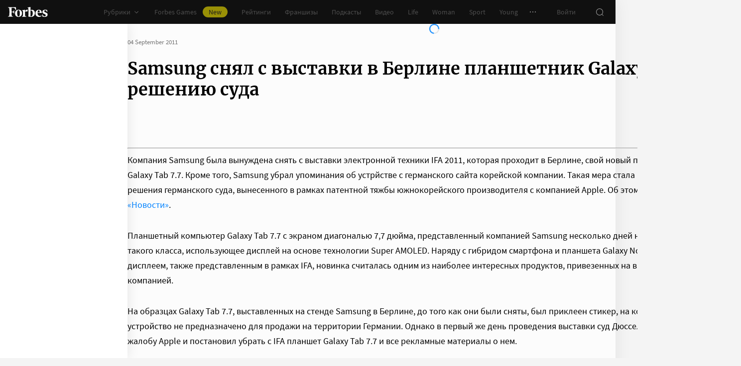

--- FILE ---
content_type: application/javascript; charset=utf-8
request_url: https://cdn.forbes.ru/_nuxt/B_Mr4xeV.js
body_size: 1176
content:
const __vite__mapDeps=(i,m=__vite__mapDeps,d=(m.f||(m.f=["./kLQUmaL-.js","./NCDM2jdN.js","./base-ui.CqFaxvIA.css","./C09H4SNl.js","./D8yT2F1l.js","./waterfall.D3276tE0.css","./AdfoxInformer.CdE9wx8Y.css","./CnW8bfgA.js","./K0LAuQTN.js","./BOTKSgIx.js","./Sparrow.Cam5Y9RJ.css","./DL1aGrRc.js","./Infox.Buu-DAff.css","./BvaAM1oM.js","./04D1vcC5.js","./Smi2.CZxqLXyE.css","./CjCiOH_R.js","./RotatingBanner.C6y9imYU.css"])))=>i.map(i=>d[i]);
import{A as t,_ as i}from"./kLQUmaL-.js";import{p as g}from"./C0kS1ytB.js";import{N as r,aJ as c}from"./NCDM2jdN.js";const m=[{options:{withoutImage:!0},size:{height:0,width:1},type:"background-mobile"},{options:{withSmallTitle:!0},size:{height:0,width:1},type:"article-mobile"},{options:{withSmallTitle:!0},size:{height:0,width:1},type:"article-mobile"},{options:{withSmallTitle:!0},size:{height:0,width:1},type:"article-mobile"},{options:{withSmallTitle:!0},size:{height:0,width:1},type:"article-mobile"},{options:{theme:"dark",slug:"interesting-today"},size:{height:0,width:1},type:"slider-mobile"}],n=[{size:{height:1,width:2},type:"background"},{size:{height:1,width:1},type:"article"},{size:{height:1,width:1},type:"article"},{size:{height:1,width:1},type:"article"},{size:{height:1,width:1},type:"article"},{options:{itemWidth:"276px",itemGap:"32px",slug:"interesting-today"},size:{height:0,width:3},type:"slider"},{size:{height:1,width:1},type:"article"},{size:{height:1,width:1},type:"article"},{size:{height:1,width:1},type:"article"},{size:{height:1,width:1},type:"article"},{size:{height:1,width:1},type:"article"},{size:{height:1,width:1},type:"article"}],y=[{size:{height:1,width:2},type:"background"},{size:{height:1,width:1},type:"article"},{size:{height:1,width:1},type:"article"},{options:{withImage:!1},size:{height:1,width:1},type:"article"},{options:{withImage:!1},size:{height:1,width:1},type:"article"},{options:{itemWidth:"276px",itemGap:"32px",slug:"interesting-today"},size:{height:0,width:2},type:"slider"},{size:{height:1,width:1},type:"article"},{size:{height:1,width:1},type:"article"},{options:{withImage:!1},size:{height:1,width:1},type:"article"},{options:{withImage:!1},size:{height:1,width:1},type:"article"},{options:{withImage:!1},size:{height:1,width:1},type:"article"},{options:{withImage:!1},size:{height:1,width:1},type:"article"}],u=[m,y,n,n],w=[{size:{height:0,width:1},type:"background-mobile"},{size:{height:0,width:1},type:"list-mobile"},{options:{theme:"dark",slug:"interesting-today"},size:{height:0,width:1},type:"slider-mobile"},{size:{height:0,width:1},type:"list-mobile"}],a=[{size:{height:1,width:2},type:"background"},{options:{withImage:!0},size:{height:1,width:1},type:"article"},{size:{height:1,width:1},type:"article"},{size:{height:1,width:1},type:"article"},{size:{height:1,width:1},type:"article"},{options:{itemWidth:"276px",itemGap:"32px",slug:"interesting-today"},size:{height:0,width:3},type:"slider"},{options:{withImage:!0},size:{height:1,width:1},type:"article"},{options:{withImage:!0},size:{height:1,width:1},type:"article"},{options:{withImage:!0},size:{height:1,width:1},type:"article"},{size:{height:1,width:1},type:"article"},{size:{height:1,width:1},type:"article"},{size:{height:1,width:1},type:"article"}],_=[{size:{height:1,width:2},type:"background"},{size:{height:1,width:1},type:"article"},{size:{height:1,width:1},type:"article"},{options:{withImage:!0},size:{height:1,width:1},type:"article"},{options:{withImage:!0},size:{height:1,width:1},type:"article"},{options:{itemWidth:"276px",itemGap:"32px",slug:"interesting-today"},size:{height:0,width:2},type:"slider"},{size:{height:1,width:1},type:"article"},{size:{height:1,width:1},type:"article"},{options:{withImage:!0},size:{height:1,width:1},type:"article"},{options:{withImage:!0},size:{height:1,width:1},type:"article"},{size:{height:1,width:1},type:"article"},{size:{height:1,width:1},type:"article"}],z=[w,_,a,a],T={club:{rubricTitle:"Forbes Сlub",descriptionTail:"– Forbes Club",sections:[{id:0,name:"Forbes Club",url:"club"},{id:1,name:"Анонсы",url:"club/events"}]},"forbes-heroes":{rubricTitle:"Герои Forbes",descriptionTail:"– Герои Forbes",sections:[{id:0,name:"Герои Forbes",url:"forbes-heroes"},{id:1,name:"Мероприятия",url:"forbes-heroes/events"}]}};function S(e){return{rubric:{[`${e}-partner`]:{"slider:rubric-partner":!0,"slider-mobile:rubric-partner":!0},[`${e}-news`]:{"slider:interesting-today":!0,"slider-mobile:interesting-today":!0}},rubricCompanyNews:{"interesting-today":{"slider:interesting-today":!0,"slider-mobile:interesting-today":!0}},tag:{"interesting-today":{"slider:interesting-today":!0,"slider-mobile:interesting-today":!0}},tagEducation:{"forbes-ontology-main":{"slider:interesting-today":!0,"slider-mobile:interesting-today":!0}},rubricEducation:{"rubric-partner":{"slider:rubric-partner":!1,"slider-mobile:rubric-partner":!1},"interesting-today":{"slider:interesting-today":!1,"slider-mobile:interesting-today":!1}}}}const A={rubric:g,rubricCompanyNews:u,tag:z},x={"/forbeslife":"forbeslife","/forbes-woman":"forbes-woman","/young":"young"},O=b([{component:r(()=>i(()=>import("./kLQUmaL-.js").then(e=>e.cs),__vite__mapDeps([0,1,2]),import.meta.url)),config:t["300x600_1"],containerHeight:900,height:600,isSticky:!0,name:"300x600_1"},{component:r(()=>i(()=>import("./C09H4SNl.js"),__vite__mapDeps([3,4,0,1,2,5,6]),import.meta.url)),config:t.informer_1,containerHeight:224,height:200,name:"informer_1"},{component:r(()=>i(()=>import("./C09H4SNl.js"),__vite__mapDeps([3,4,0,1,2,5,6]),import.meta.url)),config:t.informer_2,containerHeight:224,height:200,name:"informer_2"},{component:r(()=>i(()=>import("./C09H4SNl.js"),__vite__mapDeps([3,4,0,1,2,5,6]),import.meta.url)),config:t.informer_3,containerHeight:224,height:200,name:"informer_3"},{component:r(()=>i(()=>import("./C09H4SNl.js"),__vite__mapDeps([3,4,0,1,2,5,6]),import.meta.url)),config:t.informer_4,containerHeight:224,height:200,name:"informer_4"},{component:r(()=>i(()=>import("./kLQUmaL-.js").then(e=>e.cs),__vite__mapDeps([0,1,2]),import.meta.url)),config:t["300x600_2"],containerHeight:900,height:600,isSticky:!0,name:"300x600_2"},{component:r(()=>i(()=>import("./CnW8bfgA.js"),__vite__mapDeps([7,0,1,2,8,9,10,11,12,13,14,15,16,17]),import.meta.url)),config:t["300x600_3"],containerHeight:900,height:600,isSticky:!0,name:"300x600_3"}]);function b(e,o=()=>!1){const p=[...e];return JSON.parse(JSON.stringify(e)).map((h,l)=>{const s=p.find(({name:d})=>d===h.name);return h.id=l.toString(),s?.component&&(h.component=c(s.component)),o&&o(h),h})}export{O as A,T as E,S as I,A as P,x as S};


--- FILE ---
content_type: application/javascript; charset=utf-8
request_url: https://cdn.forbes.ru/_nuxt/DkMT3Hof.js
body_size: 657
content:
import{a as p,l as f}from"./kLQUmaL-.js";import{c as k}from"./DQPFvhfb.js";import{q as w,a0 as y,x as r,Q as o,V as i,P as B,Y as g,$ as n,X as e,_ as h,a1 as $,a5 as M,W as l,a2 as d}from"./NCDM2jdN.js";import"./D8yT2F1l.js";import"./CtAphh_4.js";const R=w({name:"NewsList",props:{items:{default:()=>[],type:Array},title:{default:"",type:String},theme:{default:"dark",type:String,validator(s){return["light","dark"].includes(s)}},withBorderRadius:{default:!1,type:Boolean}},emits:["readMoreClick"],setup(){return{css:y()}}}),_="ri-pS",C="xwYAz",L="zyF1R",N="ngSzr",V="gJ7LR",S="aOR5K",v="soG1B",z="ylDtU",A="m2Vtb",D={newsList:_,dark:C,light:L,withBorderRadius:N,title:V,items:S,item:v,link:z,readMore:A};function F(s,t,b,q,E,G){const c=f,m=k;return o(),r("div",{class:e({[s.css.newsList]:!0,[s.css[s.theme]]:!0,[s.css.withBorderRadius]:s.withBorderRadius})},[i("div",{class:e(s.css.title)},n(s.title),3),i("ul",{class:e(s.css.items)},[(o(!0),r(h,null,$(s.items,(a,u)=>(o(),r("li",{key:u,class:e(s.css.item)},[M(c,{class:e(s.css.link),to:`/${a.url}`},{default:l(()=>[d(n(a.title),1)]),_:2},1032,["class","to"])],2))),128))],2),s.theme==="light"?(o(),B(m,{key:0,class:e(s.css.readMore),onClick:t[0]||(t[0]=a=>s.$emit("readMoreClick"))},{default:l(()=>[...t[1]||(t[1]=[d(" Все материалы ",-1)])]),_:1},8,["class"])):g("",!0)],2)}const Y={$style:D},T=p(R,[["render",F],["__cssModules",Y]]);export{T as default};
